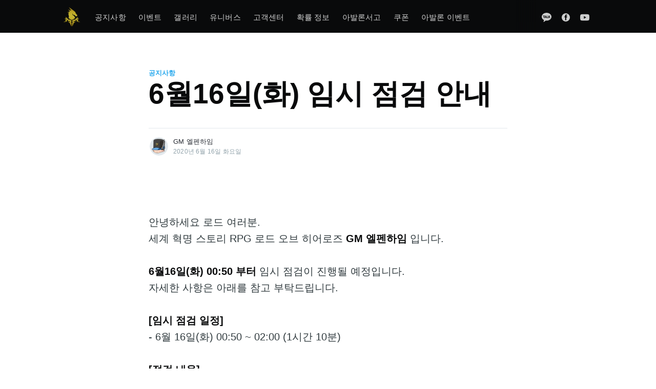

--- FILE ---
content_type: text/html; charset=utf-8
request_url: https://blog-ko.lordofheroes.com/6weol16il-hwa-imsi-jeomgeom-annae/
body_size: 7436
content:
<!DOCTYPE html>
<html lang="ko">
<head>

    <meta charset="utf-8" />
    <meta http-equiv="X-UA-Compatible" content="IE=edge" />

    <title>6월16일(화) 임시 점검 안내</title>
    <meta name="HandheldFriendly" content="True" />
    <meta name="viewport" content="width=device-width, initial-scale=1.0" />

    <link rel="stylesheet" type="text/css" href="https://blog-ko.lordofheroes.com/assets/built/screen.css?v=fd1baf8152" />
    <script>
        var url = window.location.href.split('?');
        if (url.length > 1 && url[1].indexOf('c=m') >= 0) {
            var file = location.pathname.split( "/" ).pop();
            var link = document.createElement( "link" );
            link.href = "/assets/built/ingame.css?v=2"
            link.type = "text/css";
            link.rel = "stylesheet";
            link.media = "screen,print";
            document.getElementsByTagName( "head" )[0].appendChild( link );
        }
    </script>

    <meta name="description" content="6월16일(화) 00:50 부터 임시 점검이 진행될 예정입니다.">
    <link rel="icon" href="https://blog-ko.lordofheroes.com/content/images/size/w256h256/2020/07/favicon.png" type="image/png">
    <link rel="canonical" href="https://blog-ko.lordofheroes.com/6weol16il-hwa-imsi-jeomgeom-annae/">
    <meta name="referrer" content="no-referrer-when-downgrade">
    
    <meta property="og:site_name" content="로드오브히어로즈 - 공식 블로그">
    <meta property="og:type" content="article">
    <meta property="og:title" content="6월16일(화) 임시 점검 안내">
    <meta property="og:description" content="6월16일(화) 00:50 부터 임시 점검이 진행될 예정입니다.">
    <meta property="og:url" content="https://blog-ko.lordofheroes.com/6weol16il-hwa-imsi-jeomgeom-annae/">
    <meta property="og:image" content="https://blog-ko.lordofheroes.com/content/images/size/w1200/2020/07/gallery_detail3-15.jpg">
    <meta property="article:published_time" content="2020-06-16T10:26:00.000Z">
    <meta property="article:modified_time" content="2020-07-27T06:34:52.000Z">
    <meta property="article:tag" content="공지사항">
    
    <meta property="article:publisher" content="https://www.facebook.com/LordofHeroesKR/">
    <meta name="twitter:card" content="summary_large_image">
    <meta name="twitter:title" content="6월16일(화) 임시 점검 안내">
    <meta name="twitter:description" content="6월16일(화) 00:50 부터 임시 점검이 진행될 예정입니다.">
    <meta name="twitter:url" content="https://blog-ko.lordofheroes.com/6weol16il-hwa-imsi-jeomgeom-annae/">
    <meta name="twitter:image" content="https://blog-ko.lordofheroes.com/content/images/size/w1200/2020/07/gallery_detail3-15.jpg">
    <meta name="twitter:label1" content="Written by">
    <meta name="twitter:data1" content="GM 엘펜하임">
    <meta name="twitter:label2" content="Filed under">
    <meta name="twitter:data2" content="공지사항">
    <meta property="og:image:width" content="1200">
    <meta property="og:image:height" content="675">
    
    <script type="application/ld+json">
{
    "@context": "https://schema.org",
    "@type": "Article",
    "publisher": {
        "@type": "Organization",
        "name": "로드오브히어로즈 - 공식 블로그",
        "url": "https://blog-ko.lordofheroes.com/",
        "logo": {
            "@type": "ImageObject",
            "url": "https://blog-ko.lordofheroes.com/content/images/2020/08/icon_bi_196.png",
            "width": 60,
            "height": 60
        }
    },
    "author": {
        "@type": "Person",
        "name": "GM 엘펜하임",
        "image": {
            "@type": "ImageObject",
            "url": "https://blog-ko.lordofheroes.com/content/images/2020/08/LOH_BLOG_GM_ELFENHEIM.png",
            "width": 512,
            "height": 512
        },
        "url": "https://blog-ko.lordofheroes.com/author/gm/",
        "sameAs": []
    },
    "headline": "6월16일(화) 임시 점검 안내",
    "url": "https://blog-ko.lordofheroes.com/6weol16il-hwa-imsi-jeomgeom-annae/",
    "datePublished": "2020-06-16T10:26:00.000Z",
    "dateModified": "2020-07-27T06:34:52.000Z",
    "image": {
        "@type": "ImageObject",
        "url": "https://blog-ko.lordofheroes.com/content/images/size/w1200/2020/07/gallery_detail3-15.jpg",
        "width": 1200,
        "height": 675
    },
    "keywords": "공지사항",
    "description": "6월16일(화) 00:50 부터 임시 점검이 진행될 예정입니다.",
    "mainEntityOfPage": "https://blog-ko.lordofheroes.com/6weol16il-hwa-imsi-jeomgeom-annae/"
}
    </script>

    <meta name="generator" content="Ghost 6.14">
    <link rel="alternate" type="application/rss+xml" title="로드오브히어로즈 - 공식 블로그" href="https://blog-ko.lordofheroes.com/rss/">
    
    <script defer src="https://cdn.jsdelivr.net/ghost/sodo-search@~1.8/umd/sodo-search.min.js" data-key="1fa69c0518e316b93acb12f7b1" data-styles="https://cdn.jsdelivr.net/ghost/sodo-search@~1.8/umd/main.css" data-sodo-search="https://loh-blog-ko.ghost.io/" data-locale="ko" crossorigin="anonymous"></script>
    
    <link href="https://blog-ko.lordofheroes.com/webmentions/receive/" rel="webmention">
    <script defer src="/public/ghost-stats.min.js?v=fd1baf8152" data-stringify-payload="false" data-datasource="analytics_events" data-storage="localStorage" data-host="https://blog-ko.lordofheroes.com/.ghost/analytics/api/v1/page_hit"  tb_site_uuid="bbd14b26-0e31-4a94-bdff-18c9cb71f8dd" tb_post_uuid="70a0d566-6171-4fb3-9312-890b997c2ab0" tb_post_type="post" tb_member_uuid="undefined" tb_member_status="undefined"></script><style>:root {--ghost-accent-color: #15171A;}</style>
    <meta name="author" content="클로버게임즈">
<meta name="keywords" content="모바일게임, 모바일rpg, 안드로이드게임, 모바일rpg게임, 핸드폰게임, 스마트폰게임, 모바일게임출시예정, 모바일게임추천, 모바일게임순위, 스마트폰게임순위, 사전예약, 모바일게임사전예약, 사전등록, 모바일게임사전등록, 모바일게임신작, rpg게임, 재미있는게임, 아이폰게임, 핸드폰게임, 무료게임, 할만한게임, 신작게임, 인기게임, 모바일사전예약, 모바일사전등록, 최신모바일게임, 무료모바일게임">
<link rel="alternate" hreflang="ko" href="https://blog-ko.lordofheroes.com/" />
<link rel="alternate" hreflang="en" href="https://blog-en.lordofheroes.com/" />
<link rel="alternate" hreflang="x-default" href="https://blog-en.lordofheroes.com/" />
<!-- Global site tag (gtag.js) - Google Analytics -->
<script async src="https://www.googletagmanager.com/gtag/js?id=UA-155383501-6"></script>
<script>
  window.dataLayer = window.dataLayer || [];
  function gtag(){dataLayer.push(arguments);}
  gtag('js', new Date());

  gtag('config', 'UA-155383501-6');
</script>
<meta name="naver-site-verification" content="40491c12896e660001765e9436a34aede6176aa2" />
    

</head>
<body class="post-template tag-notices">

    <div class="site-wrapper">

        

<header class="site-header">
    <div class="outer site-nav-main">
    <div class="inner">
        <nav class="site-nav">
    <div class="site-nav-left-wrapper">
        <div class="site-nav-left">
                <a class="site-nav-logo" href="https://blog-ko.lordofheroes.com"><img src="https://blog-ko.lordofheroes.com/content/images/2020/08/icon_bi_196.png" alt="로드오브히어로즈 - 공식 블로그" /></a>
            <div class="site-nav-content">
                    <ul class="nav">
    <li class="nav-gongjisahang"><a href="https://blog-ko.lordofheroes.com/tag/notices/">공지사항</a></li>
    <li class="nav-ibenteu"><a href="https://blog-ko.lordofheroes.com/tag/events/">이벤트</a></li>
    <li class="nav-gaelreori"><a href="https://blog-ko.lordofheroes.com/tag/gallery/">갤러리</a></li>
    <li class="nav-yunibeoseu"><a href="https://blog-ko.lordofheroes.com/tag/universe/">유니버스</a></li>
    <li class="nav-gogaegsenteo"><a href="https://clovergames-loh.zendesk.com/hc/ko/requests/new">고객센터</a></li>
    <li class="nav-hwagryul-jeongbo"><a href="https://blog-ko.lordofheroes.com/post202103302035-1/">확률 정보</a></li>
    <li class="nav-abalronseogo"><a href="https://blog-ko.lordofheroes.com/tag/library/">아발론서고</a></li>
    <li class="nav-kupon"><a href="https://blog-ko.lordofheroes.com/tag/coupon/">쿠폰</a></li>
    <li class="nav-abalron-ibenteu"><a href="https://blog-ko.lordofheroes.com/post202401311800-2/">아발론 이벤트</a></li>
</ul>

                    <span class="nav-post-title ">6월16일(화) 임시 점검 안내</span>
            </div>
        </div>
    </div>
    <div class="site-nav-right">
            <div class="social-links">
                <a class="social-link social-link-kt" href="https://pf.kakao.com/_YXZqxb" title="KakaoTalk" target="_blank" rel="noopener"><svg xmlns="http://www.w3.org/2000/svg" viewBox="0 0 208 191.94"><g><polygon class="cls-1" points="76.01 89.49 87.99 89.49 87.99 89.49 82 72.47 76.01 89.49"/><path class="cls-1" d="M104,0C46.56,0,0,36.71,0,82c0,29.28,19.47,55,48.75,69.48-1.59,5.49-10.24,35.34-10.58,37.69,0,0-.21,1.76.93,2.43a3.14,3.14,0,0,0,2.48.15c3.28-.46,38-24.81,44-29A131.56,131.56,0,0,0,104,164c57.44,0,104-36.71,104-82S161.44,0,104,0ZM52.53,69.27c-.13,11.6.1,23.8-.09,35.22-.06,3.65-2.16,4.74-5,5.78a1.88,1.88,0,0,1-1,.07c-3.25-.64-5.84-1.8-5.92-5.84-.23-11.41.07-23.63-.09-35.23-2.75-.11-6.67.11-9.22,0-3.54-.23-6-2.48-5.85-5.83s1.94-5.76,5.91-5.82c9.38-.14,21-.14,30.38,0,4,.06,5.78,2.48,5.9,5.82s-2.3,5.6-5.83,5.83C59.2,69.38,55.29,69.16,52.53,69.27Zm50.4,40.45a9.24,9.24,0,0,1-3.82.83c-2.5,0-4.41-1-5-2.65l-3-7.78H72.85l-3,7.78c-.58,1.63-2.49,2.65-5,2.65a9.16,9.16,0,0,1-3.81-.83c-1.66-.76-3.25-2.86-1.43-8.52L74,63.42a9,9,0,0,1,8-5.92,9.07,9.07,0,0,1,8,5.93l14.34,37.76C106.17,106.86,104.58,109,102.93,109.72Zm30.32,0H114a5.64,5.64,0,0,1-5.75-5.5V63.5a6.13,6.13,0,0,1,12.25,0V98.75h12.75a5.51,5.51,0,1,1,0,11Zm47-4.52A6,6,0,0,1,169.49,108L155.42,89.37l-2.08,2.08v13.09a6,6,0,0,1-12,0v-41a6,6,0,0,1,12,0V76.4l16.74-16.74a4.64,4.64,0,0,1,3.33-1.34,6.08,6.08,0,0,1,5.9,5.58A4.7,4.7,0,0,1,178,67.55L164.3,81.22l14.77,19.57A6,6,0,0,1,180.22,105.23Z"/></g></svg>
</a>
                    <a class="social-link social-link-fb" href="https://www.facebook.com/LordofHeroesKR/" title="Facebook" target="_blank" rel="noopener"><svg viewBox="0 0 32 32" xmlns="http://www.w3.org/2000/svg"><path d="M16 0c8.837 0 16 7.163 16 16s-7.163 16-16 16S0 24.837 0 16 7.163 0 16 0zm5.204 4.911h-3.546c-2.103 0-4.443.885-4.443 3.934.01 1.062 0 2.08 0 3.225h-2.433v3.872h2.509v11.147h4.61v-11.22h3.042l.275-3.81h-3.397s.007-1.695 0-2.187c0-1.205 1.253-1.136 1.329-1.136h2.054V4.911z" /></svg></a>
                <a class="social-link social-link-yt" href="https://www.youtube.com/channel/UCPaoFsnM-J3Rb25G7u7WxQA" title="Youtube" target="_blank" rel="noopener"><svg xmlns="http://www.w3.org/2000/svg" viewBox="0 0 24 24"><path d="M23.495 6.205a3.007 3.007 0 0 0-2.088-2.088c-1.87-.501-9.396-.501-9.396-.501s-7.507-.01-9.396.501A3.007 3.007 0 0 0 .527 6.205a31.247 31.247 0 0 0-.522 5.805 31.247 31.247 0 0 0 .522 5.783 3.007 3.007 0 0 0 2.088 2.088c1.868.502 9.396.502 9.396.502s7.506 0 9.396-.502a3.007 3.007 0 0 0 2.088-2.088 31.247 31.247 0 0 0 .5-5.783 31.247 31.247 0 0 0-.5-5.805zM9.609 15.601V8.408l6.264 3.602z"></path></svg></a>
            </div>

    </div>
</nav>
    </div>
</div></header>


<main id="site-main" class="site-main outer">
    <div class="inner">

        <article class="post-full post tag-notices ">

            <header class="post-full-header">

                <section class="post-full-tags">
                    <a href="/tag/notices/">공지사항</a>
                </section>

                <h1 class="post-full-title">6월16일(화) 임시 점검 안내</h1>

                <div class="post-full-byline">

                    <section class="post-full-byline-content">

                        <ul class="author-list">
                            <li class="author-list-item">

                                <div class="author-card">
                                    <img class="author-profile-image" src="/content/images/size/w100/2020/08/LOH_BLOG_GM_ELFENHEIM.png" alt="GM 엘펜하임" />
                                    <div class="author-info">
                                        <h2>GM 엘펜하임</h2>
                                        <p>Read <a href="/author/gm/">more posts</a> by this author.</p>
                                    </div>
                                </div>

                                <a href="/author/gm/" class="author-avatar">
                                    <img class="author-profile-image" src="/content/images/size/w100/2020/08/LOH_BLOG_GM_ELFENHEIM.png" alt="GM 엘펜하임" />
                                </a>

                            </li>
                        </ul>

                        <section class="post-full-byline-meta">
                            <h4 class="author-name"><a href="/author/gm/">GM 엘펜하임</a></h4>
                            <div class="byline-meta-content">
                                <time class="byline-meta-date" datetime="2020-06-16 19:26:00 +09:00">2020년 6월 16일 화요일
                            </div>
                        </section>

                    </section>


                </div>
            </header>

            <section class="post-full-content">
                <div class="post-content">
                    <figure class="kg-card kg-image-card"><img src="https://community-ko.lordofheroes.com/storage/app/public/thumbnails/44/6c/spill_800x800_a2b8e5a7b9c84c6b7a57834c05f191a9cb1ec6e7.png" class="kg-image" alt loading="lazy"></figure><p>안녕하세요 로드 여러분.<br>세계 혁명 스토리 RPG 로드 오브 히어로즈 <strong>GM 엘펜하임 </strong>입니다.<br><br><strong>6월16일(화) 00:50 부터 </strong>임시 점검이 진행될 예정입니다.<br>자세한 사항은 아래를 참고 부탁드립니다.<br><br><strong>[임시 점검 일정]</strong><br>- 6월 16일(화) 00:50 ~ 02:00 (1시간 10분)<br><br><strong>[점검 내용]</strong><br>- 연합 레이드 전투 기록 초기화<br> : 연합 레이드 시간은 <strong>"최초 연합장"</strong>의 거주 국가 시간대에 의해서 결정됩니다.<br>ex) 최초 연합장이 미국 뉴욕에 거주 중일 때 (UTC -4) 레이드 입장 가능 시간은 한국 시간으로 자정 (00:00) 부터입니다.<br> :  현재 일부 연합은 연합장이 해외에 거주함에 의해 금일 전투가 없음에도 불구하고 한 번 더 전투를 진행하는 문제를 발견하였습니다. 따라서, 전투 기회의 형평성을 위해 현재 진행된 일부 연합의 전투 결과를 리셋할 예정입니다.<br>- 연합 상점에의 [골드 상자]에서 최소 5,000골드가 아닌 1,000골드를 획득하는 현상을 수정합니다.<br><br>감사합니다<br>GM 엘펜하임 드림</p>
                </div>
            </section>



        </article>

    </div>
</main>

<aside class="read-next outer">
    <div class="inner">
        <div class="read-next-feed">
                <article class="read-next-card">
                    <header class="read-next-card-header">
                        <h3><a href="/tag/notices/">공지사항</a>&nbsp;<span>더보기</span></h3>
                    </header>
                    <div class="read-next-card-content">
                        <ul>
                            <li>
                                <h4><a href="/post202601211530/">[공지] 1월 21일(수) 점검 완료 안내</a></h4>
                                <div class="read-next-card-meta">
                                    <p><time datetime="2026-01-21 15:31:36 +09:00">2026년 1월 21일 수요일</time>
                                    </p>
                                </div>
                            </li>
                            <li>
                                <h4><a href="/post202601201400/">[공지] 1월 21일(수) 업데이트 점검 안내</a></h4>
                                <div class="read-next-card-meta">
                                    <p><time datetime="2026-01-20 14:00:34 +09:00">2026년 1월 20일 화요일</time>
                                    </p>
                                </div>
                            </li>
                            <li>
                                <h4><a href="/post202601161800/">[공지] 1월 21일 업데이트 예정 사항 안내</a></h4>
                                <div class="read-next-card-meta">
                                    <p><time datetime="2026-01-16 18:00:26 +09:00">2026년 1월 16일 금요일</time>
                                    </p>
                                </div>
                            </li>
                        </ul>
                    </div>
                    <footer class="read-next-card-footer">
                        <a href="/tag/notices/">921 개의 글 모두 보기
                            →</a>
                    </footer>
                </article>

                <article class="post-card post tag-notices ">

    <a class="post-card-image-link" href="/yeonhab-reideu-1ca-gaeseon-eobdeiteu-sujeong/">
        <img class="post-card-image"
            srcset="/content/images/size/w300/2020/07/gallery_detail1-15.jpg 300w,
                    /content/images/size/w600/2020/07/gallery_detail1-15.jpg 600w,
                    /content/images/size/w1000/2020/07/gallery_detail1-15.jpg 1000w,
                    /content/images/size/w2000/2020/07/gallery_detail1-15.jpg 2000w"
            sizes="(max-width: 1000px) 400px, 700px"
            loading="lazy"
            src="/content/images/size/w600/2020/07/gallery_detail1-15.jpg"
            alt="연합 레이드 1차 개선 업데이트 (수정)"
        />
    </a>

    <div class="post-card-content">

        <a class="post-card-content-link" href="/yeonhab-reideu-1ca-gaeseon-eobdeiteu-sujeong/">

            <header class="post-card-header">
                    <div class="post-card-primary-tag">공지사항</div>
                <h2 class="post-card-title">연합 레이드 1차 개선 업데이트 (수정)</h2>
            </header>

            <section class="post-card-excerpt">
                    <p>모든 의견을 면밀히 검토한 결과, 보다 로드님들의 스트레스가 적은 방향으로 개선하려 합니다.</p>
            </section>

        </a>

        <footer class="post-card-meta">
            <ul class="author-list">
                <li class="author-list-item">
            
                    <div class="author-name-tooltip">
                        GM 엘펜하임
                    </div>
            
                    <a href="/author/gm/" class="static-avatar">
                        <img class="author-profile-image" src="/content/images/size/w100/2020/08/LOH_BLOG_GM_ELFENHEIM.png" alt="GM 엘펜하임" />
                    </a>
                </li>
            </ul>
            <div class="post-card-byline-content">
                <span><a href="/author/gm/">GM 엘펜하임</a></span>
                <span class="post-card-byline-date"><time datetime="2020-06-17 00:00:00 +09:00">2020년 6월 17일 수요일</span>
            </div>
        </footer>

    </div>

</article>

                <article class="post-card post tag-notices ">

    <a class="post-card-image-link" href="/6weol16il-hwa-imsi-jeomgeom-wanryo/">
        <img class="post-card-image"
            srcset="/content/images/size/w300/2020/07/gallery_detail3-16.jpg 300w,
                    /content/images/size/w600/2020/07/gallery_detail3-16.jpg 600w,
                    /content/images/size/w1000/2020/07/gallery_detail3-16.jpg 1000w,
                    /content/images/size/w2000/2020/07/gallery_detail3-16.jpg 2000w"
            sizes="(max-width: 1000px) 400px, 700px"
            loading="lazy"
            src="/content/images/size/w600/2020/07/gallery_detail3-16.jpg"
            alt="6월16일(화) 임시 점검 완료"
        />
    </a>

    <div class="post-card-content">

        <a class="post-card-content-link" href="/6weol16il-hwa-imsi-jeomgeom-wanryo/">

            <header class="post-card-header">
                    <div class="post-card-primary-tag">공지사항</div>
                <h2 class="post-card-title">6월16일(화) 임시 점검 완료</h2>
            </header>

            <section class="post-card-excerpt">
                    <p>6월 16일(화) 01:40에 임시 점검이 완료되어 현재 정상적으로 게임 접속 및 이용이 가능합니다.</p>
            </section>

        </a>

        <footer class="post-card-meta">
            <ul class="author-list">
                <li class="author-list-item">
            
                    <div class="author-name-tooltip">
                        GM 엘펜하임
                    </div>
            
                    <a href="/author/gm/" class="static-avatar">
                        <img class="author-profile-image" src="/content/images/size/w100/2020/08/LOH_BLOG_GM_ELFENHEIM.png" alt="GM 엘펜하임" />
                    </a>
                </li>
            </ul>
            <div class="post-card-byline-content">
                <span><a href="/author/gm/">GM 엘펜하임</a></span>
                <span class="post-card-byline-date"><time datetime="2020-06-16 00:00:00 +09:00">2020년 6월 16일 화요일</span>
            </div>
        </footer>

    </div>

</article>
        </div>
    </div>
</aside>




        <footer class="site-footer outer">
            <div class="site-footer-content inner">
                <section class="copyright">Copyright (C) 2020 Clover Games Corp. All rights reserved.</section>
                <nav class="site-footer-nav">
                    <div class="social-links">
                        <a class="social-link social-link-kt" href="https://pf.kakao.com/_YXZqxb" title="KakaoChannel" target="_blank" rel="noopener"><svg version="1.0" xmlns="http://www.w3.org/2000/svg"
 viewBox="0 0 48.000000 48.000000"
 preserveAspectRatio="xMidYMid meet">
<g transform="translate(0.000000,48.000000) scale(0.100000,-0.100000)"
stroke="none">
<path d="M156 464 c-61 -22 -106 -62 -132 -118 -40 -85 -28 -172 32 -231 27
-28 34 -42 34 -75 0 -22 2 -40 4 -40 2 0 24 8 48 19 24 10 68 19 100 19 98 1
180 52 219 137 25 54 23 110 -5 171 -50 108 -184 161 -300 118z m44 -129 c17
-9 30 -17 30 -19 0 -3 3 -11 6 -20 8 -21 -19 -21 -36 -1 -19 23 -66 19 -84 -7
-9 -12 -16 -28 -16 -35 0 -20 38 -53 60 -53 11 0 28 9 37 20 19 22 43 27 43 8
0 -27 -43 -58 -82 -58 -72 0 -113 80 -72 138 28 41 69 50 114 27z m108 -19 c3
-22 7 -26 23 -21 34 11 59 -21 59 -77 0 -36 -4 -48 -15 -48 -11 0 -15 11 -15
39 0 39 -20 68 -40 56 -5 -3 -10 -26 -10 -51 0 -37 -3 -44 -20 -44 -18 0 -20
7 -20 83 0 46 3 87 7 91 13 13 28 -1 31 -28z"/>
</g>
</svg></a>
                            <a class="social-link social-link-fb" href="https://www.facebook.com/LordofHeroesKR/" title="Facebook" target="_blank" rel="noopener"><svg viewBox="0 0 32 32" xmlns="http://www.w3.org/2000/svg"><path d="M16 0c8.837 0 16 7.163 16 16s-7.163 16-16 16S0 24.837 0 16 7.163 0 16 0zm5.204 4.911h-3.546c-2.103 0-4.443.885-4.443 3.934.01 1.062 0 2.08 0 3.225h-2.433v3.872h2.509v11.147h4.61v-11.22h3.042l.275-3.81h-3.397s.007-1.695 0-2.187c0-1.205 1.253-1.136 1.329-1.136h2.054V4.911z" /></svg></a>
                        <a class="social-link social-link-yt" href="https://www.youtube.com/channel/UCPaoFsnM-J3Rb25G7u7WxQA" title="Youtube" target="_blank" rel="noopener"><svg xmlns="http://www.w3.org/2000/svg" viewBox="0 0 24 24"><path d="M23.495 6.205a3.007 3.007 0 0 0-2.088-2.088c-1.87-.501-9.396-.501-9.396-.501s-7.507-.01-9.396.501A3.007 3.007 0 0 0 .527 6.205a31.247 31.247 0 0 0-.522 5.805 31.247 31.247 0 0 0 .522 5.783 3.007 3.007 0 0 0 2.088 2.088c1.868.502 9.396.502 9.396.502s7.506 0 9.396-.502a3.007 3.007 0 0 0 2.088-2.088 31.247 31.247 0 0 0 .5-5.783 31.247 31.247 0 0 0-.5-5.805zM9.609 15.601V8.408l6.264 3.602z"></path></svg></a>
                    </div>
                </nav>
            </div>
        </footer>

    </div>


    <script
        src="https://code.jquery.com/jquery-3.4.1.min.js"
        integrity="sha256-CSXorXvZcTkaix6Yvo6HppcZGetbYMGWSFlBw8HfCJo="
        crossorigin="anonymous">
    </script>
    <script src="https://blog-ko.lordofheroes.com/assets/built/casper.js?v=fd1baf8152"></script>

    <script>
        // Parse the URL parameter
        function getParameterByName(name, url) {
            if (!url) url = window.location.href;
            name = name.replace(/[\[\]]/g, "\\$&");
            var regex = new RegExp("[?&]" + name + "(=([^&#]*)|&|#|$)"),
                results = regex.exec(url);
            if (!results) return null;
            if (!results[2]) return '';
            return decodeURIComponent(results[2].replace(/\+/g, " "));
        }

        // Give the parameter a variable name
        var action = getParameterByName('action');

        $(document).ready(function () {
            if (action == 'subscribe') {
                $('body').addClass("subscribe-success");
            }

            $('.subscribe-success-message .subscribe-close').click(function () {
                $('.subscribe-success-message').addClass('close');
            });

            // Reset form on opening subscrion overlay
            $('.subscribe-button').click(function() {
                $('.subscribe-overlay form').removeClass();
                $('.subscribe-email').val('');
            });

            var url = window.location.href.split('?');
            if (url.length > 1 && url[1].indexOf('c=m') >= 0) {
                $('.author-avatar').attr('href', '#');
                $('.author-name a').attr('href', '#');
            }
        });
    </script>

    <script>
    $(document).ready(function () {
        // FitVids - start
        var $postContent = $(".post-full-content");
        $postContent.fitVids();
        // FitVids - end

        // Replace nav with title on scroll - start
        Casper.stickyNavTitle({
            navSelector: '.site-nav-main',
            titleSelector: '.post-full-title',
            activeClass: 'nav-post-title-active'
        });
        // Replace nav with title on scroll - end

        // Hover on avatar
        var hoverTimeout;
        $('.author-list-item').hover(function () {
            var $this = $(this);

            clearTimeout(hoverTimeout);

            $('.author-card').removeClass('hovered');
            $(this).children('.author-card').addClass('hovered');

        }, function () {
            var $this = $(this);

            hoverTimeout = setTimeout(function () {
                $this.children('.author-card').removeClass('hovered');
            }, 800);
        });
    });
</script>


    

</body>
</html>
